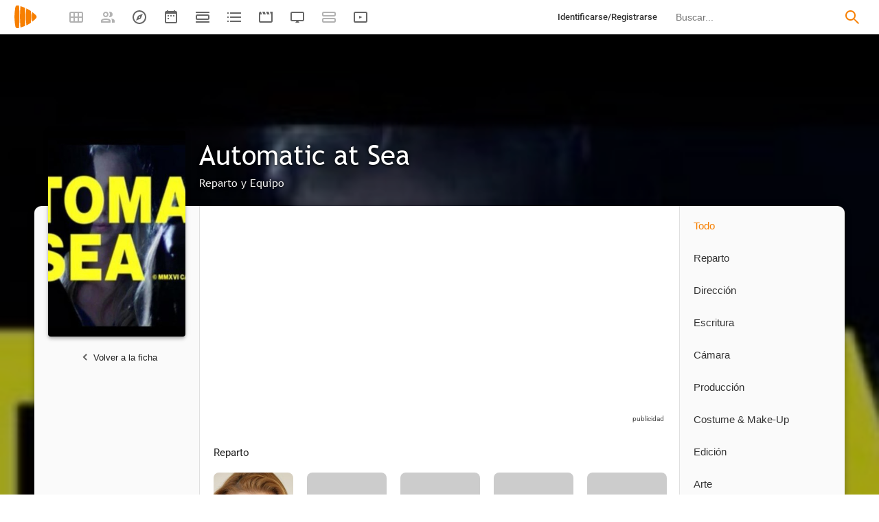

--- FILE ---
content_type: text/html; charset=UTF-8
request_url: https://playmax.mx/automatic-at-sea-f206448/credits
body_size: 11750
content:
<!DOCTYPE html PUBLIC "-//W3C//DTD XHTML 1.0 Strict//EN" "http://www.w3.org/TR/xhtml1/DTD/xhtml1-strict.dtd">
<html xmlns:og="http://ogp.me/ns#" xmlns="http://www.w3.org/1999/xhtml" dir="ltr" lang="es" xml:lang="es" xmlns:expr="http://www.google.com/2005/gml/expr">
<head>
<meta http-equiv="content-type" content="text/html; charset=UTF-8" />
<title>Reparto y Equipo de Automatic at Sea (2016) - PlayMax</title>
<meta name="apple-mobile-web-app-title" content="PlayMax">
<meta name="application-name" content="PlayMax">
<meta name="apple-itunes-app" content="app-id=1450105440">
<link rel="manifest" href="/manifest.json">
<link rel="alternate" hreflang="es" href="https://playmax.mx/automatic-at-sea-f206448/credits" />

<link rel="canonical" href="https://playmax.mx/automatic-at-sea-f206448/credits" />
<meta property="og:url" content="https://playmax.mx/automatic-at-sea-f206448/credits">

	<link rel="apple-touch-icon-precomposed" sizes="57x57" href="https://playmax.xyz/images/favicon/apple-touch-icon-57x57.png" />
	<link rel="apple-touch-icon-precomposed" sizes="114x114" href="https://playmax.xyz/images/favicon/apple-touch-icon-114x114.png" />
	<link rel="apple-touch-icon-precomposed" sizes="72x72" href="https://playmax.xyz/images/favicon/apple-touch-icon-72x72.png" />
	<link rel="apple-touch-icon-precomposed" sizes="144x144" href="https://playmax.xyz/images/favicon/apple-touch-icon-144x144.png" />
	<link rel="apple-touch-icon-precomposed" sizes="60x60" href="https://playmax.xyz/images/favicon/apple-touch-icon-60x60.png" />
	<link rel="apple-touch-icon-precomposed" sizes="120x120" href="https://playmax.xyz/images/favicon/apple-touch-icon-120x120.png" />
	<link rel="apple-touch-icon-precomposed" sizes="76x76" href="https://playmax.xyz/images/favicon/apple-touch-icon-76x76.png" />
	<link rel="apple-touch-icon-precomposed" sizes="152x152" href="https://playmax.xyz/images/favicon/apple-touch-icon-152x152.png" />
	<link rel="icon" type="image/png" href="https://playmax.xyz/images/favicon/favicon-196x196.png" sizes="196x196" />
	<link rel="icon" type="image/png" href="https://playmax.xyz/images/favicon/favicon-96x96.png" sizes="96x96" />
	<link rel="icon" type="image/png" href="https://playmax.xyz/images/favicon/favicon-32x32.png" sizes="32x32" />
	<link rel="icon" type="image/png" href="https://playmax.xyz/images/favicon/favicon-16x16.png" sizes="16x16" />
	<link rel="icon" type="image/png" href="https://playmax.xyz/images/favicon/favicon-128.png" sizes="128x128" />
	<meta name="application-name" content="&nbsp;"/>
	<meta name="msapplication-TileColor" content="#FFFFFF" />
	<meta name="msapplication-TileImage" content="https://playmax.xyz/images/favicon/mstile-144x144.png" />
	<meta name="msapplication-square70x70logo" content="https://playmax.xyz/images/favicon/mstile-70x70.png" />
	<meta name="msapplication-square150x150logo" content="https://playmax.xyz/images/favicon/mstile-150x150.png" />
	<meta name="msapplication-wide310x150logo" content="https://playmax.xyz/images/favicon/mstile-310x150.png" />
	<meta name="msapplication-square310x310logo" content="https://playmax.xyz/images/favicon/mstile-310x310.png" />


<meta http-equiv="content-style-type" content="text/css" />
<meta http-equiv="content-language" content="es" />
<meta http-equiv="imagetoolbar" content="no" />


<meta name="description" content="Reparto y Equipo de Automatic at Sea (2016) incluyendo actores, actrices, directores, escritores, sonido, etc.">
<meta property="og:description" content="Reparto y Equipo de Automatic at Sea (2016) incluyendo actores, actrices, directores, escritores, sonido, etc.">
<meta name="twitter:description" content="Reparto y Equipo de Automatic at Sea (2016) incluyendo actores, actrices, directores, escritores, sonido, etc.">

<link rel="image_src" href="https://playmax.xyz/img/c/400/413/1674381061/206448.jpg"/>
<meta property="og:image" content="https://playmax.xyz/img/c/400/413/1674381061/206448.jpg" />
<meta property="image" content="https://playmax.xyz/img/c/400/413/1674381061/206448.jpg" />
<meta name="twitter:image" content="https://playmax.xyz/img/c/400/413/1674381061/206448.jpg">
<meta name="twitter:card" content="summary_large_image">


<link rel="alternate" href="android-app://mx.playmax.app/https/playmax.mx/.*-f.*" />
<link rel="alternate" href="android-app://mx.playmax.app/https/playmax.mx/user.*" />
<link rel="alternate" href="android-app://mx.playmax.app/https/playmax.mx/.*-l.*" />
<link rel="alternate" href="android-app://mx.playmax.app/https/playmax.mx/.*-s.*" />
<link rel="alternate" href="android-app://mx.playmax.app/https/playmax.mx/comment*" />
<link rel="alternate" href="android-app://mx.playmax.app/https/playmax.mx/user/*/stats" />
<link rel="alternate" href="android-app://mx.playmax.app/https/playmax.mx/user/*/stats/*" />

<meta property="og:site_name" content="PlayMax">
<meta property="og:title" content="Reparto y Equipo de Automatic at Sea (2016) - PlayMax">
<meta name="title" content="Reparto y Equipo de Automatic at Sea (2016) - PlayMax">
<meta name="twitter:title" content="Reparto y Equipo de Automatic at Sea (2016)">
<meta name="twitter:site" content="@PlayMaxApp">


<meta name="viewport" id="viewport" content="width=device-width, maximum-scale=5" content_d="width=320, initial-scale=1, maximum-scale=5, minimum-scale=0"/>


<!--
	Style name:			PM design
	Original author:	PlayMax ( https://playmax.mx/ )
	Modified by:		PlayMax ( https://playmax.mx/ )
-->

<meta name='impact-site-verification' value='-1141150462'>
<meta name='impact-site-verification' value='-653971701'>
<script type="application/ld+json">
{
	"@context": "http://schema.org",
	"@type": "WebSite",
	"url": "https://playmax.mx/",
	"name": "PlayMax",
	"potentialAction":
	{
		"@type": "SearchAction",
		"target": "https://playmax.mx/buscar.php?buscar={search_term_string}&mode=fichas",
 		"query-input": "required name=search_term_string"
	}
}
</script>

<script id="valuesearch">0</script>
<script id="activearrow">0</script>
<meta name="pm_user_data" id="pm_user_data" content="{&quot;user_id&quot;:1,&quot;username&quot;:&quot;Anonymous&quot;,&quot;user_avatar&quot;:&quot;https:\/\/playmax.xyz\/avatar\/1_2098723692.jpg&quot;}">
<script type="text/javascript">

var dc_amp = '';
var dc_ic = '';
var user_logged = false;
var user_id_conect = parseInt('1');
var user_offset = parseInt('3600');
var rd_active = true;
var rd_more_info = false;
var rd_more_size = 0;
var current_domain = 'playmax.mx';
var cdn_url = 'https://playmax.xyz';
var pm_url = 'https://playmax.mx';
var footer_height = 81;

function request_login(message)
{
	message = message || 'Tienes que estar identificado para poder utilizar esta función';
	message_error(message);
}
</script>

<script type="text/javascript" src="https://playmax.xyz/gzip/script/playmax.js?a=479" fetchpriority="high"></script>
<!-- TCF stub -->
<script type="text/javascript">
!function(){"use strict";var t,e,o=(t=function(t){function e(t){return(e="function"==typeof Symbol&&"symbol"==typeof Symbol.iterator?function(t){return typeof t}:function(t){return t&&"function"==typeof Symbol&&t.constructor===Symbol&&t!==Symbol.prototype?"symbol":typeof t})(t)}t.exports=function(){for(var t,o,n=[],r=window,a=r;a;){try{if(a.frames.__tcfapiLocator){t=a;break}}catch(t){}if(a===r.top)break;a=a.parent}t||(function t(){var e=r.document,o=!!r.frames.__tcfapiLocator;if(!o)if(e.body){var n=e.createElement("iframe");n.style.cssText="display:none",n.name="__tcfapiLocator",e.body.appendChild(n)}else setTimeout(t,5);return!o}(),r.__tcfapi=function(){for(var t=arguments.length,e=new Array(t),r=0;r<t;r++)e[r]=arguments[r];if(!e.length)return n;"setGdprApplies"===e[0]?e.length>3&&2===parseInt(e[1],10)&&"boolean"==typeof e[3]&&(o=e[3],"function"==typeof e[2]&&e[2]("set",!0)):"ping"===e[0]?"function"==typeof e[2]&&e[2]({gdprApplies:o,cmpLoaded:!1,cmpStatus:"stub"}):n.push(e)},r.addEventListener("message",(function(t){var o="string"==typeof t.data,n={};if(o)try{n=JSON.parse(t.data)}catch(t){}else n=t.data;var r="object"===e(n)&&null!==n?n.__tcfapiCall:null;r&&window.__tcfapi(r.command,r.version,(function(e,n){var a={__tcfapiReturn:{returnValue:e,success:n,callId:r.callId}};t&&t.source&&t.source.postMessage&&t.source.postMessage(o?JSON.stringify(a):a,"*")}),r.parameter)}),!1))}},t(e={exports:{}}),e.exports);o()}();
</script>
<!-- Default Consent Mode config -->
<script>
    //<![CDATA[
    window.dataLayer = window.dataLayer || [];
    function gtag(){dataLayer.push(arguments);}
    gtag('consent', 'default', {
        'ad_storage': 'denied',
        'analytics_storage': 'denied',
        'functionality_storage': 'denied',
        'personalization_storage': 'denied',
        'security_storage': 'denied',
        'ad_user_data': 'denied',
        'ad_personalization': 'denied',
        'wait_for_update': 1500
    });
    gtag('set', 'ads_data_redaction', true);
    gtag('set', 'url_passthrough', true);
    (function(){
        const s={adStorage:{storageName:"ad_storage",serialNumber:0},analyticsStorage:{storageName:"analytics_storage",serialNumber:1},functionalityStorage:{storageName:"functionality_storage",serialNumber:2},personalizationStorage:{storageName:"personalization_storage",serialNumber:3},securityStorage:{storageName:"security_storage",serialNumber:4},adUserData:{storageName:"ad_user_data",serialNumber:5},adPersonalization:{storageName:"ad_personalization",serialNumber:6}};let c=localStorage.getItem("__lxG__consent__v2");if(c){c=JSON.parse(c);if(c&&c.cls_val)c=c.cls_val;if(c)c=c.split("|");if(c&&c.length&&typeof c[14]!==undefined){c=c[14].split("").map(e=>e-0);if(c.length){let t={};Object.values(s).sort((e,t)=>e.serialNumber-t.serialNumber).forEach(e=>{t[e.storageName]=c[e.serialNumber]?"granted":"denied"});gtag("consent","update",t)}}}
        if(Math.random() < 0.05) {if (window.dataLayer && (window.dataLayer.some(e => e[0] === 'js' && e[1] instanceof Date) || window.dataLayer.some(e => e['event'] === 'gtm.js' && e['gtm.start'] == true ))) {document.head.appendChild(document.createElement('img')).src = "//clickiocdn.com/utr/gtag/?sid=230384";}}
    })();
    //]]>
</script>

	<!--<script type="text/javascript">playmax.loadScriptOnLoad('https://pagead2.googlesyndication.com/pagead/js/adsbygoogle.js?client=ca-pub-9797654625010771', {async: true, crossOrigin: 'anonymous'})</script>-->
	<script async type="text/javascript" src="https://pagead2.googlesyndication.com/pagead/js/adsbygoogle.js?client=ca-pub-9797654625010771" crossorigin="anonymous"></script>
	

<link rel="stylesheet" type="text/css" media="screen, projection" href="https://playmax.xyz/style.css?a=555" crossorigin/>


<link rel="stylesheet" type="text/css" media="screen, projection" href="https://playmax.xyz/gzip/css/playmax.css?a=199" crossorigin>


<!--<link href="https://fonts.googleapis.com/css?family=Roboto:100,100i,300,300i,400,400i,500,500i,700,700i,900,900i&amp;subset=cyrillic,cyrillic-ext,greek,greek-ext,latin-ext,vietnamese" rel="stylesheet">-->
<style type="text/css">@font-face {font-family:Roboto;font-style:normal;font-weight:400;src:url(/cf-fonts/s/roboto/5.0.11/greek-ext/400/normal.woff2);unicode-range:U+1F00-1FFF;font-display:swap;}@font-face {font-family:Roboto;font-style:normal;font-weight:400;src:url(/cf-fonts/s/roboto/5.0.11/latin/400/normal.woff2);unicode-range:U+0000-00FF,U+0131,U+0152-0153,U+02BB-02BC,U+02C6,U+02DA,U+02DC,U+0304,U+0308,U+0329,U+2000-206F,U+2074,U+20AC,U+2122,U+2191,U+2193,U+2212,U+2215,U+FEFF,U+FFFD;font-display:swap;}@font-face {font-family:Roboto;font-style:normal;font-weight:400;src:url(/cf-fonts/s/roboto/5.0.11/cyrillic/400/normal.woff2);unicode-range:U+0301,U+0400-045F,U+0490-0491,U+04B0-04B1,U+2116;font-display:swap;}@font-face {font-family:Roboto;font-style:normal;font-weight:400;src:url(/cf-fonts/s/roboto/5.0.11/latin-ext/400/normal.woff2);unicode-range:U+0100-02AF,U+0304,U+0308,U+0329,U+1E00-1E9F,U+1EF2-1EFF,U+2020,U+20A0-20AB,U+20AD-20CF,U+2113,U+2C60-2C7F,U+A720-A7FF;font-display:swap;}@font-face {font-family:Roboto;font-style:normal;font-weight:400;src:url(/cf-fonts/s/roboto/5.0.11/vietnamese/400/normal.woff2);unicode-range:U+0102-0103,U+0110-0111,U+0128-0129,U+0168-0169,U+01A0-01A1,U+01AF-01B0,U+0300-0301,U+0303-0304,U+0308-0309,U+0323,U+0329,U+1EA0-1EF9,U+20AB;font-display:swap;}@font-face {font-family:Roboto;font-style:normal;font-weight:400;src:url(/cf-fonts/s/roboto/5.0.11/cyrillic-ext/400/normal.woff2);unicode-range:U+0460-052F,U+1C80-1C88,U+20B4,U+2DE0-2DFF,U+A640-A69F,U+FE2E-FE2F;font-display:swap;}@font-face {font-family:Roboto;font-style:normal;font-weight:400;src:url(/cf-fonts/s/roboto/5.0.11/greek/400/normal.woff2);unicode-range:U+0370-03FF;font-display:swap;}@font-face {font-family:Roboto;font-style:italic;font-weight:400;src:url(/cf-fonts/s/roboto/5.0.11/cyrillic/400/italic.woff2);unicode-range:U+0301,U+0400-045F,U+0490-0491,U+04B0-04B1,U+2116;font-display:swap;}@font-face {font-family:Roboto;font-style:italic;font-weight:400;src:url(/cf-fonts/s/roboto/5.0.11/cyrillic-ext/400/italic.woff2);unicode-range:U+0460-052F,U+1C80-1C88,U+20B4,U+2DE0-2DFF,U+A640-A69F,U+FE2E-FE2F;font-display:swap;}@font-face {font-family:Roboto;font-style:italic;font-weight:400;src:url(/cf-fonts/s/roboto/5.0.11/latin/400/italic.woff2);unicode-range:U+0000-00FF,U+0131,U+0152-0153,U+02BB-02BC,U+02C6,U+02DA,U+02DC,U+0304,U+0308,U+0329,U+2000-206F,U+2074,U+20AC,U+2122,U+2191,U+2193,U+2212,U+2215,U+FEFF,U+FFFD;font-display:swap;}@font-face {font-family:Roboto;font-style:italic;font-weight:400;src:url(/cf-fonts/s/roboto/5.0.11/latin-ext/400/italic.woff2);unicode-range:U+0100-02AF,U+0304,U+0308,U+0329,U+1E00-1E9F,U+1EF2-1EFF,U+2020,U+20A0-20AB,U+20AD-20CF,U+2113,U+2C60-2C7F,U+A720-A7FF;font-display:swap;}@font-face {font-family:Roboto;font-style:italic;font-weight:400;src:url(/cf-fonts/s/roboto/5.0.11/vietnamese/400/italic.woff2);unicode-range:U+0102-0103,U+0110-0111,U+0128-0129,U+0168-0169,U+01A0-01A1,U+01AF-01B0,U+0300-0301,U+0303-0304,U+0308-0309,U+0323,U+0329,U+1EA0-1EF9,U+20AB;font-display:swap;}@font-face {font-family:Roboto;font-style:italic;font-weight:400;src:url(/cf-fonts/s/roboto/5.0.11/greek-ext/400/italic.woff2);unicode-range:U+1F00-1FFF;font-display:swap;}@font-face {font-family:Roboto;font-style:italic;font-weight:400;src:url(/cf-fonts/s/roboto/5.0.11/greek/400/italic.woff2);unicode-range:U+0370-03FF;font-display:swap;}@font-face {font-family:Roboto;font-style:normal;font-weight:500;src:url(/cf-fonts/s/roboto/5.0.11/latin/500/normal.woff2);unicode-range:U+0000-00FF,U+0131,U+0152-0153,U+02BB-02BC,U+02C6,U+02DA,U+02DC,U+0304,U+0308,U+0329,U+2000-206F,U+2074,U+20AC,U+2122,U+2191,U+2193,U+2212,U+2215,U+FEFF,U+FFFD;font-display:swap;}@font-face {font-family:Roboto;font-style:normal;font-weight:500;src:url(/cf-fonts/s/roboto/5.0.11/greek-ext/500/normal.woff2);unicode-range:U+1F00-1FFF;font-display:swap;}@font-face {font-family:Roboto;font-style:normal;font-weight:500;src:url(/cf-fonts/s/roboto/5.0.11/latin-ext/500/normal.woff2);unicode-range:U+0100-02AF,U+0304,U+0308,U+0329,U+1E00-1E9F,U+1EF2-1EFF,U+2020,U+20A0-20AB,U+20AD-20CF,U+2113,U+2C60-2C7F,U+A720-A7FF;font-display:swap;}@font-face {font-family:Roboto;font-style:normal;font-weight:500;src:url(/cf-fonts/s/roboto/5.0.11/vietnamese/500/normal.woff2);unicode-range:U+0102-0103,U+0110-0111,U+0128-0129,U+0168-0169,U+01A0-01A1,U+01AF-01B0,U+0300-0301,U+0303-0304,U+0308-0309,U+0323,U+0329,U+1EA0-1EF9,U+20AB;font-display:swap;}@font-face {font-family:Roboto;font-style:normal;font-weight:500;src:url(/cf-fonts/s/roboto/5.0.11/greek/500/normal.woff2);unicode-range:U+0370-03FF;font-display:swap;}@font-face {font-family:Roboto;font-style:normal;font-weight:500;src:url(/cf-fonts/s/roboto/5.0.11/cyrillic/500/normal.woff2);unicode-range:U+0301,U+0400-045F,U+0490-0491,U+04B0-04B1,U+2116;font-display:swap;}@font-face {font-family:Roboto;font-style:normal;font-weight:500;src:url(/cf-fonts/s/roboto/5.0.11/cyrillic-ext/500/normal.woff2);unicode-range:U+0460-052F,U+1C80-1C88,U+20B4,U+2DE0-2DFF,U+A640-A69F,U+FE2E-FE2F;font-display:swap;}@font-face {font-family:Roboto;font-style:italic;font-weight:500;src:url(/cf-fonts/s/roboto/5.0.11/latin-ext/500/italic.woff2);unicode-range:U+0100-02AF,U+0304,U+0308,U+0329,U+1E00-1E9F,U+1EF2-1EFF,U+2020,U+20A0-20AB,U+20AD-20CF,U+2113,U+2C60-2C7F,U+A720-A7FF;font-display:swap;}@font-face {font-family:Roboto;font-style:italic;font-weight:500;src:url(/cf-fonts/s/roboto/5.0.11/latin/500/italic.woff2);unicode-range:U+0000-00FF,U+0131,U+0152-0153,U+02BB-02BC,U+02C6,U+02DA,U+02DC,U+0304,U+0308,U+0329,U+2000-206F,U+2074,U+20AC,U+2122,U+2191,U+2193,U+2212,U+2215,U+FEFF,U+FFFD;font-display:swap;}@font-face {font-family:Roboto;font-style:italic;font-weight:500;src:url(/cf-fonts/s/roboto/5.0.11/greek/500/italic.woff2);unicode-range:U+0370-03FF;font-display:swap;}@font-face {font-family:Roboto;font-style:italic;font-weight:500;src:url(/cf-fonts/s/roboto/5.0.11/cyrillic-ext/500/italic.woff2);unicode-range:U+0460-052F,U+1C80-1C88,U+20B4,U+2DE0-2DFF,U+A640-A69F,U+FE2E-FE2F;font-display:swap;}@font-face {font-family:Roboto;font-style:italic;font-weight:500;src:url(/cf-fonts/s/roboto/5.0.11/cyrillic/500/italic.woff2);unicode-range:U+0301,U+0400-045F,U+0490-0491,U+04B0-04B1,U+2116;font-display:swap;}@font-face {font-family:Roboto;font-style:italic;font-weight:500;src:url(/cf-fonts/s/roboto/5.0.11/greek-ext/500/italic.woff2);unicode-range:U+1F00-1FFF;font-display:swap;}@font-face {font-family:Roboto;font-style:italic;font-weight:500;src:url(/cf-fonts/s/roboto/5.0.11/vietnamese/500/italic.woff2);unicode-range:U+0102-0103,U+0110-0111,U+0128-0129,U+0168-0169,U+01A0-01A1,U+01AF-01B0,U+0300-0301,U+0303-0304,U+0308-0309,U+0323,U+0329,U+1EA0-1EF9,U+20AB;font-display:swap;}@font-face {font-family:Roboto;font-style:normal;font-weight:700;src:url(/cf-fonts/s/roboto/5.0.11/latin-ext/700/normal.woff2);unicode-range:U+0100-02AF,U+0304,U+0308,U+0329,U+1E00-1E9F,U+1EF2-1EFF,U+2020,U+20A0-20AB,U+20AD-20CF,U+2113,U+2C60-2C7F,U+A720-A7FF;font-display:swap;}@font-face {font-family:Roboto;font-style:normal;font-weight:700;src:url(/cf-fonts/s/roboto/5.0.11/cyrillic-ext/700/normal.woff2);unicode-range:U+0460-052F,U+1C80-1C88,U+20B4,U+2DE0-2DFF,U+A640-A69F,U+FE2E-FE2F;font-display:swap;}@font-face {font-family:Roboto;font-style:normal;font-weight:700;src:url(/cf-fonts/s/roboto/5.0.11/vietnamese/700/normal.woff2);unicode-range:U+0102-0103,U+0110-0111,U+0128-0129,U+0168-0169,U+01A0-01A1,U+01AF-01B0,U+0300-0301,U+0303-0304,U+0308-0309,U+0323,U+0329,U+1EA0-1EF9,U+20AB;font-display:swap;}@font-face {font-family:Roboto;font-style:normal;font-weight:700;src:url(/cf-fonts/s/roboto/5.0.11/cyrillic/700/normal.woff2);unicode-range:U+0301,U+0400-045F,U+0490-0491,U+04B0-04B1,U+2116;font-display:swap;}@font-face {font-family:Roboto;font-style:normal;font-weight:700;src:url(/cf-fonts/s/roboto/5.0.11/greek/700/normal.woff2);unicode-range:U+0370-03FF;font-display:swap;}@font-face {font-family:Roboto;font-style:normal;font-weight:700;src:url(/cf-fonts/s/roboto/5.0.11/greek-ext/700/normal.woff2);unicode-range:U+1F00-1FFF;font-display:swap;}@font-face {font-family:Roboto;font-style:normal;font-weight:700;src:url(/cf-fonts/s/roboto/5.0.11/latin/700/normal.woff2);unicode-range:U+0000-00FF,U+0131,U+0152-0153,U+02BB-02BC,U+02C6,U+02DA,U+02DC,U+0304,U+0308,U+0329,U+2000-206F,U+2074,U+20AC,U+2122,U+2191,U+2193,U+2212,U+2215,U+FEFF,U+FFFD;font-display:swap;}@font-face {font-family:Roboto;font-style:italic;font-weight:700;src:url(/cf-fonts/s/roboto/5.0.11/cyrillic/700/italic.woff2);unicode-range:U+0301,U+0400-045F,U+0490-0491,U+04B0-04B1,U+2116;font-display:swap;}@font-face {font-family:Roboto;font-style:italic;font-weight:700;src:url(/cf-fonts/s/roboto/5.0.11/greek/700/italic.woff2);unicode-range:U+0370-03FF;font-display:swap;}@font-face {font-family:Roboto;font-style:italic;font-weight:700;src:url(/cf-fonts/s/roboto/5.0.11/greek-ext/700/italic.woff2);unicode-range:U+1F00-1FFF;font-display:swap;}@font-face {font-family:Roboto;font-style:italic;font-weight:700;src:url(/cf-fonts/s/roboto/5.0.11/latin/700/italic.woff2);unicode-range:U+0000-00FF,U+0131,U+0152-0153,U+02BB-02BC,U+02C6,U+02DA,U+02DC,U+0304,U+0308,U+0329,U+2000-206F,U+2074,U+20AC,U+2122,U+2191,U+2193,U+2212,U+2215,U+FEFF,U+FFFD;font-display:swap;}@font-face {font-family:Roboto;font-style:italic;font-weight:700;src:url(/cf-fonts/s/roboto/5.0.11/latin-ext/700/italic.woff2);unicode-range:U+0100-02AF,U+0304,U+0308,U+0329,U+1E00-1E9F,U+1EF2-1EFF,U+2020,U+20A0-20AB,U+20AD-20CF,U+2113,U+2C60-2C7F,U+A720-A7FF;font-display:swap;}@font-face {font-family:Roboto;font-style:italic;font-weight:700;src:url(/cf-fonts/s/roboto/5.0.11/cyrillic-ext/700/italic.woff2);unicode-range:U+0460-052F,U+1C80-1C88,U+20B4,U+2DE0-2DFF,U+A640-A69F,U+FE2E-FE2F;font-display:swap;}@font-face {font-family:Roboto;font-style:italic;font-weight:700;src:url(/cf-fonts/s/roboto/5.0.11/vietnamese/700/italic.woff2);unicode-range:U+0102-0103,U+0110-0111,U+0128-0129,U+0168-0169,U+01A0-01A1,U+01AF-01B0,U+0300-0301,U+0303-0304,U+0308-0309,U+0323,U+0329,U+1EA0-1EF9,U+20AB;font-display:swap;}</style>
<link href="https://playmax.xyz/gzip/css/fonts.css?a=10" rel="stylesheet" type="text/css" crossorigin>



	<script type="text/javascript">

		playmax.withoutAccount = !user_logged;

	</script>

</head>

<body id="phpbb" style="min-width: 320px;/*min-width: 620px;*/" class="section-ficha_crew ltr">
<div style="width: 11px; height: 0px;" id="cseneccc2"><div id="cseneccc" style="width: calc(100% - 10px);"></div></div>

<div id="fb-root"></div>


<div class="popup_m" id="popup_m" style="display: none;">
	<o class="popupdos" style="z-index: -1; background: rgba(0, 0, 0, 0.8);" onclick="mostrar_ocultar('popup_m', '2');"></o>
	<div class="popuptres">


		<div id="popup_m_t"></div>

		<o class="cerrar" title="Cerrar" onclick="mostrar_ocultar('popup_m', '2');" style="position: initial;"></o>
	</div>
	<div id="popup_m_c">
		<div style="margin-top: 150px;" class="s_load1 load26"></div>
	</div>

</div>
<div id="popup_m_n_mo" class="popup_m_n_main popup_m_n_mo">
	<span class="popup_m_n_cf"></span>
	<div class="popup_m_n_immersive">
		<o class="popup_m_n_cl" onclick="popup_m_n('ocultar');"></o>

		<div class="popup_m_n" id="popup_m_n">

			<div class="popup_m_n_h">

				<div id="popup_m_n_t" class="popup_m_n_t"></div>

				<o class="cerrar" title="Cerrar" onclick="popup_m_n('ocultar');" style="position: initial;"></o>

			</div>
			<div id="popup_m_n_c" class="popup_m_n_c">
				<div style="position: absolute; top: 50%; margin-top: -16px; left: 50%; margin-left: -16px;" class="s_load1 load26"></div>
			</div>

		</div>
	</div>
</div>

<div style="visibility: hidden; position: fixed; top: -1000px;"><div id="popup_m_cc_csdl" style="width: 310px;"></div></div>
<div id="popup_m_cc_mo" class="popup_m_n_mo">
	<o class="popup_m_n_cl" onclick="popup_m_c('ocultar');"></o>
	<div class="popup_m_n" id="popup_m_cc">

		<div class="popup_m_n_h">

			<div id="popup_m_cc_t" class="popup_m_n_t">Confirmar</div>

			<o class="cerrar" title="Cerrar" onclick="popup_m_c('ocultar');" style="position: initial;"></o>

		</div>
		<div id="popup_m_cc_c" style="overflow: hidden;" class="popup_m_n_c">
			<div class="popup_m_cc_text" style="line-height: 60px;"></div>
			<div style="margin: 0 10px;">
				<div onclick="popup_m_c('ocultar');" id="popup_m_cc_bc" style="cursor: pointer; display: inline-block; width: 121px; text-align: center; margin: 0 10px;" class="button9">Cancelar</div>
				<div onclick="popup_m_c('ocultar');" id="popup_m_cc_b" style="cursor: pointer; display: inline-block; width: 121px; text-align: center; margin: 0 10px;" class="button9">Aceptar</div>
			</div>
		</div>

	</div>
</div>

<div class="popup_m_s" id="popup_m_s" style="display: none;">
	<o class="popupdos" style="z-index: -1; background: rgba(0, 0, 0, 0.8);" onclick="mostrar_ocultar('popup_m_s', '2');"></o>
	<div class="popup_m_s_c">
		<div class="popuptres d">


			<div id="popup_m_s_t"></div>

			<o class="cerrar_n" title="Cerrar" onclick="mostrar_ocultar('popup_m_s', '2');" style="position: initial;"></o>
		</div>
		<div id="popup_m_s_c">
			<div style="margin-top: 150px;" class="s_load1 load26"></div>
		</div>
	</div>
</div>

<div id="cargando_n_tel" style="display: none;"></div>
<div id="cargando_n" style="display: none;">
	<div>
		<div class="s_load1 load26"></div>
	</div>
</div>

<div id="messages">
</div>

<script type="text/javascript">

	

	enable_ficha_show_images();

	dark_theme_si = false;

	function dark_theme()
	{
		clearTimeout(dark_theme_si);

		if($('html').hasClass('dark_theme'))
		{
			$('html').removeClass('dark_theme').addClass('dark_theme_transition');
			$('.dark_theme_switch').removeClass('a');

			status = 0;
		}
		else
		{
			$('html').addClass('dark_theme dark_theme_transition');
			$('.dark_theme_switch').addClass('a');

			status = 1;
		}

		setCookie('dark_theme', status, false, '/', '.'+current_domain, null, (157680000 * 1000));

		dark_theme_si = setTimeout(function(){

			$('html').removeClass('dark_theme_transition');

		}, 300);
	}

</script>

<div class="bheader_n_bs" style="visibility: hidden;">
</div>

<div class="bheader_n" id="bheader" style="visibility: hidden; background-color: #fff;min-width: 320px;/*min-width: 620px;*/">
	<div style="display: none;" class="bmbs" onclick="mobs();">
		<img src="https://playmax.xyz/svg/666666/menu.svg" alt="Menu" style="width: 20px; height: 20px; padding: 15px 10px 15px 18px;">
	</div>
	<div style="float: left; margin-left: 20px; margin-right: 40px; margin-top: 7px;" class="logo"><a href="/" title="Pagina principal"><img src="https://playmax.xyz/svg/f77f00/pm.svg" height="35" alt="" title=""></a></div>
	<div class="bh_left" style="float: left;">
		<div class="show_secondary_header" onclick="secondary_header_visibility()"></div>

		<a alt="Tus fichas" aria-label="Tus fichas" class="" href="/tusfichas.php" menu='[{"name":"Series","url":"/tusfichas.php?tab=2"},{"name":"Películas","url":"/tusfichas.php?tab=3"},{"name":"Documentales","url":"/tusfichas.php?tab=4"}]' style="opacity: 0.5;">
			<div class="buttonheader_nn buttonHeader--my_fichas" button_key="my_fichas"></div>
		</a>
		<div class="buttonHeaderTitle buttonHeaderTitle--my_fichas"><div>Tus fichas</div></div>
		<a alt="Recomendaciones" aria-label="Recomendaciones" class="" href="/recomendaciones.php" menu='[{"name":"Amigos","url":"/recomendaciones.php"},{"name":"Personalizadas","url":"/recomendaciones.php?mode=personalizadas"}]' style="opacity: 0.5;">
			<div class="buttonheader_nn buttonHeader--recommendations" button_key="recommendations"></div>
		</a>
		<div class="buttonHeaderTitle buttonHeaderTitle--recommendations"><div>Recomendaciones</div></div>
		<a alt="Explorar" aria-label="Explorar" class="" href="/explorar.php" menu='[{"name":"Más populares","url":"/explorar.php"},{"name":"Mejor valoradas","url":"/explorar.php?order=6"},{"separator":1},{"name":"Series","url":"/explorar.php?tipo%5B%5D=1"},{"name":"Películas","url":"/explorar.php?tipo%5B%5D=2"},{"name":"Documentales","url":"/explorar.php?tipo%5B%5D=3"}]'>
			<div class="buttonheader_nn buttonHeader--explore" button_key="explore"></div>
		</a>
		<div class="buttonHeaderTitle buttonHeaderTitle--explore"><div>Explorar</div></div>
		<a alt="Calendario" aria-label="Calendario" class="" href="/calendario.php" menu='[{"name":"Todo","url":"/calendario.php?mode=todo"},{"name":"Solo lo mío","url":"/calendario.php?mode=slm"}]'>
			<div class="buttonheader_nn buttonHeader--calendar" button_key="calendar"></div>
		</a>
		<div class="buttonHeaderTitle buttonHeaderTitle--calendar"><div>Calendario</div></div>
		<a alt="Próximos estrenos" aria-label="Próximos estrenos" class="" href="/proximos_estrenos.php" menu='[{"name":"Todo","url":"/proximos_estrenos.php?only_mine=0"},{"name":"Solo lo mío","url":"/proximos_estrenos.php?only_mine=1"}]'>
			<div class="buttonheader_nn buttonHeader--comingSoon" button_key="comingSoon"><div class="c_new_text" title="Nuevo" style="display: none;">N</div></div>
		</a>
		<div class="buttonHeaderTitle buttonHeaderTitle--comingSoon"><div>Próximos estrenos</div></div>
		<a alt="Listas" aria-label="Listas" class="" href="/listas.php" menu='[{"name":"Más seguidas","url":"/listas.php?orden=1"},{"name":"Con más fichas","url":"/listas.php?orden=2"},{"name":"Mejor valoradas","url":"/listas.php?orden=5"},{"name":"Nuevas","url":"/listas.php?orden=4"},{"name":"Aleatorias","url":"/listas.php?orden=3"}]'>
			<div class="buttonheader_nn buttonHeader--lists" button_key="lists"></div>
		<div class="buttonHeaderTitle buttonHeaderTitle--lists"><div>Listas</div></div>
		
		<a alt="Trailers" aria-label="Trailers" class="" href="/trailers.php" menu='[{"name":"Últimos trailers","url":"/trailers.php"},{"name":"Fichas más nuevas","url":"/trailers.php?ordenar=year"}]'>
			<div class="buttonheader_nn buttonHeader--trailers" button_key="trailers"></div>
		</a>
		<div class="buttonHeaderTitle buttonHeaderTitle--trailers"><div>Trailers</div></div>
		<a alt="Programación TV" aria-label="Programación TV" class="" href="/programacion_tv.php" menu='[{"name":"Todo","url":"/programacion_tv.php?only_mine=0"},{"name":"Solo lo mío","url":"/programacion_tv.php?only_mine=1"},{"separator":1},{"name":"Todos los canales","url":"/programacion_tv.php?channels%5B%5D=all"},{"name":"Solo mis canales","url":"/programacion_tv.php?channels%5B%5D=mine"}]'>
			<div class="buttonheader_nn buttonHeader--tv_broadcasts" button_key="tv_broadcasts"></div>
		</a>
		<div class="buttonHeaderTitle buttonHeaderTitle--tv_broadcasts"><div>Programación TV</div></div>


		<a alt="Actividad" aria-label="Actividad" class="" href="/actividad.php" style="opacity: 0.5;">
			<div class="buttonheader_nn buttonHeader--activity" button_key="activity"></div>
		</a>
		<div class="buttonHeaderTitle buttonHeaderTitle--activity"><div>Actividad</div></div>


		<a alt="Novedades Netflix, HBO Max, Filmin..." aria-label="Novedades Netflix, HBO Max, Filmin..." class="" href="/vod.php" menu='[{"name":"Netflix","url":"/netflix-s12"},{"name":"Amazon Prime Video","url":"/amazon-prime-video-s163"},{"name":"Disney+","url":"/disney-s181"},{"name":"HBO Max","url":"/hbomax-s256"},{"name":"Movistar+","url":"/movistar-s160"},{"name":"Filmin","url":"/filmin-s8"},{"name":"Rakuten TV","url":"/rakuten-tv-s27"},{"name":"Mas...","url":"/vod.php"}]'>
			<div class="buttonheader_nn buttonHeader--vod" button_key="vod"><div class="c_new_text" title="Nuevo" style="display: none;">NEW</div></div>
		</a>
		<div class="buttonHeaderTitle buttonHeaderTitle--vod"><div>Novedades Netflix, HBO Max, Filmin...</div></div>

		<script type="text/javascript">
			
			$('.bh_left > a > .buttonheader_nn').on('mouseenter touchstart', function(e){

				if($(this).attr('button_key'))
				{
					$('.buttonHeaderTitle--'+$(this).attr('button_key')).addClass('show');
				}

			});

			$('.bh_left > a > .buttonheader_nn').on('mouseleave touchend', function(e){

				if($(this).attr('button_key'))
				{
					$('.buttonHeaderTitle--'+$(this).attr('button_key')).removeClass('show');
				}

			});

		</script>
	</div>
	<div class="bh_right" style="float: right;">
		
		<div class="search_form">
			<form action="/buscar.php" method="get" id="search">
				<input onfocus="search_visibility(2)" name="buscar" autocomplete="off" spellcheck="false" id="search_input" type="text" maxlength="128" title="Buscar peliculas, series y documentales." class="inputbox search" onkeyup="search_onkeyup(event, 0)" onpaste="setTimeout(function(event){search_onkeyup(event, 0)}, 100, {event: event})" placeholder="Buscar..." />
				<input type="hidden" id="search_mode" name="mode" value="fichas">
				<button class="bbp" title="Buscar"></button>
			</form>
			<style type="text/css" id="style_search"></style>
		</div>
		
			<a style="float: right;" title="Identificarse/Registrarse" class="cmm_rg" href="/ucp.php?mode=login">
				<div class="buttonheader_nn">Identificarse/Registrarse</div>
			</a>
		
	</div>
	
</div>

<script type="text/javascript">
	
	playmax.showYearStats();

</script>


</script>

<div class="hb_page_menu_content bh_menu_1">
	<a title="Test"  href="/settings.php">
		<div style="margin-top: 0px;">Test</div>
	</a>
</div>
<div class="hb_page_menu_content bh_menu_2">
	<a title="Test"  href="/settings.php">
		<div style="margin-top: 0px;">Test</div>
	</a>
</div>
<div class="hb_page_menu_ocult" onclick="bh_menu_hidden()"></div>
<script type="text/javascript">

	bh_menu_events();

</script>

<div class="search_content">
	<div class="search_obs"></div>
	<div class="search_result">
		<div style="padding: 11px 0px 19px 0px;font-size: 14px;width: 100%;text-align: center;">
			<div class="s_load1 load26"></div>
		</div>
	</div>
	<div class="fup">
		<div onclick="search_mode(1)" class="a search_mode_f">Fichas</div>
		<div onclick="search_mode(2)" class="search_mode_u">Usuarios</div>
		<div onclick="search_mode(3)" class="search_mode_p">Personas</div>
	</div>
</div>

<div class="search_ocult" onclick="search_visibility(0)"></div>



<div class="secondary_header" style="opacity: 0;"></div>
<div class="secondary_header_close" onclick="hidden_secondary_header();"></div>

<script type="text/javascript">

mp_active();
rd_ocult_search(true);
domQuery('.secondary_header').css({opacity: 1});



</script>
<div class="b_seg">
	<a title="Tus fichas" class="" href="/tusfichas.php">
		<div class="bb_seg">Tus fichas</div>
	</a>
	<div class="b_seg_show_more b_seg_show_more1" onclick="b_seg_menu_visibility(1)"></div>
	<cb></cb>
	<div class="b_seg_more b_seg_more1" menu='[{"name":"Series","url":"/tusfichas.php?tab=2"},{"name":"Películas","url":"/tusfichas.php?tab=3"},{"name":"Documentales","url":"/tusfichas.php?tab=4"}]'></div>
	<a title="Recomendaciones" class="" href="/recomendaciones.php">
		<div class="bb_seg">Recomendaciones</div>
	</a>
	<div class="b_seg_show_more b_seg_show_more2" onclick="b_seg_menu_visibility(2)"></div>
	<cb></cb>
	<div class="b_seg_more b_seg_more2" menu='[{"name":"Amigos","url":"/recomendaciones.php"},{"name":"Personalizadas","url":"/recomendaciones.php?mode=personalizadas"}]'></div>
	<a title="Explorar" class="" href="/explorar.php">
		<div class="bb_seg">Explorar</div>
	</a>
	<div class="b_seg_show_more b_seg_show_more3" onclick="b_seg_menu_visibility(3)"></div>
	<cb></cb>
	<div class="b_seg_more b_seg_more3" menu='[{"name":"Más populares","url":"/explorar.php"},{"name":"Mejor valoradas","url":"/explorar.php?order=6"},{"separator":1},{"name":"Series","url":"/explorar.php?tipo%5B%5D=1"},{"name":"Películas","url":"/explorar.php?tipo%5B%5D=2"},{"name":"Documentales","url":"/explorar.php?tipo%5B%5D=3"}]'></div>
	<a title="Calendario" class="" href="/calendario.php">
		<div class="bb_seg">Calendario</div>
	</a>
	<div class="b_seg_show_more b_seg_show_more4" onclick="b_seg_menu_visibility(4)"></div>
	<cb></cb>
	<div class="b_seg_more b_seg_more4" menu='[{"name":"Todo","url":"/calendario.php?mode=todo"},{"name":"Solo lo mío","url":"/calendario.php?mode=slm"}]'></div>
	<a title="Próximos estrenos" class="" href="/proximos_estrenos.php">
		<div class="bb_seg" style="position: relative;">Próximos estrenos<div class="c_new_text" title="Nuevo" style="right: 0px; top: 6px; display: none;">NEW</div></div>
	</a>
	<div class="b_seg_show_more b_seg_show_more10" onclick="b_seg_menu_visibility(10)"></div>
	<cb></cb>
	<div class="b_seg_more b_seg_more10" menu='[{"name":"Todo","url":"/proximos_estrenos.php?only_mine=0"},{"name":"Solo lo mío","url":"/proximos_estrenos.php?only_mine=1"}]'></div>
	<a title="Listas" class="" href="/listas.php">
		<div class="bb_seg">Listas</div>
	</a>
	<div class="b_seg_show_more b_seg_show_more5" onclick="b_seg_menu_visibility(5)"></div>
	<cb></cb>
	<div class="b_seg_more b_seg_more5" menu='[{"name":"Más seguidas","url":"/listas.php?orden=1"},{"name":"Con más fichas","url":"/listas.php?orden=2"},{"name":"Mejor valoradas","url":"/listas.php?orden=5"},{"name":"Nuevas","url":"/listas.php?orden=4"},{"name":"Aleatorias","url":"/listas.php?orden=3"}]'></div>
	
	<a title="Trailers" class="" href="/trailers.php">
		<div class="bb_seg">Trailers</div>
	</a>
	<div class="b_seg_show_more b_seg_show_more7" onclick="b_seg_menu_visibility(7)"></div>
	<cb></cb>
	<div class="b_seg_more b_seg_more7" menu='[{"name":"Últimos trailers","url":"/trailers.php"},{"name":"Fichas más nuevas","url":"/trailers.php?ordenar=year"}]'></div>
	<a title="Programación TV" class="" href="/programacion_tv.php">
		<div class="bb_seg" style="position: relative;">Programación TV</div>
	</a>
	<div class="b_seg_show_more b_seg_show_more8" onclick="b_seg_menu_visibility(8)"></div>
	<cb></cb>
	<div class="b_seg_more b_seg_more8" menu='[{"name":"Todo","url":"/programacion_tv.php?only_mine=0"},{"name":"Solo lo mío","url":"/programacion_tv.php?only_mine=1"},{"separator":1},{"name":"Todos los canales","url":"/programacion_tv.php?channels%5B%5D=all"},{"name":"Solo mis canales","url":"/programacion_tv.php?channels%5B%5D=mine"}]'></div>
	<a title="Novedades Netflix, HBO Max, Filmin..." class="" href="/vod.php">
		<div class="bb_seg" style="position: relative;">Novedades Netfli...<div class="c_new_text" title="Nuevo" style="right: 0px; top: 6px; display: none;">NEW</div></div>
	</a>
	<div class="b_seg_show_more b_seg_show_more9" onclick="b_seg_menu_visibility(9)"></div>
	<cb></cb>
	<div class="b_seg_more b_seg_more9" menu='[{"name":"Netflix","url":"/netflix-s12"},{"name":"Amazon Prime Video","url":"/amazon-prime-video-s163"},{"name":"Disney+","url":"/disney-s181"},{"name":"HBO Max","url":"/hbomax-s256"},{"name":"Movistar+","url":"/movistar-s160"},{"name":"Filmin","url":"/filmin-s8"},{"name":"Rakuten TV","url":"/rakuten-tv-s27"},{"name":"Mas...","url":"/vod.php"}]'></div>
</div>
<div class="b_seg_c" onclick="mobs();" style="display: none; opacity: 0;"></div>
<div class="b_more_c" onclick="" style="display: none; opacity: 0;"></div>
<div style="width: 100%; height: 68px;"></div>

<div id="wrap" style="min-width: 320px;/*min-width: 620px;*/ box-sizing: border-box;">

<script>
	function wrap_min_height()
	{
		//var wrap = document.querySelector('#wrap');
		//if(wrap) wrap.style.minHeight = (window.innerHeight - 131)+'px';
	}
	wrap_min_height();
</script>


<style type="text/css" id="c_fichas_style"></style>
<style type="text/css" id="c_fichas_cover_style"></style>
<div class="title_h_divs"></div>
<div id="page-body" class="NewS">
	<div id="load"></div><style type="text/css">


</style>

<style type="text/css">


</style>

<style type="text/css">
	
#page-footer
{
	margin-top: -4px !important;
	position: relative;
	z-index: 1;
}

.cardPage--title
{
	padding-left: 240px;
}

@media only screen and (max-width: 800px)
{
	.cardPage--title
	{
		padding-left: 140px;
	}
}

</style>

<div class="cardPage--cover cardPage--medium" style="display: block;">
	<div></div>
	<img srcset="https://playmax.xyz/img/c/400/413/1674381061/206448.jpg 700w, https://playmax.xyz/img/c/400/413/1674381061/206448.jpg 1920w" alt="Cubierta de Automatic at Sea" src="https://playmax.xyz/img/c/400/413/1674381061/206448.jpg" fetchpriority="high">
</div>

<div class="cardPage--body  cardPage--medium">
	<div>
		<div class="cardPage--header">
			<div class="cardPage--title cardPage--secondTitle">
				
				<div>Automatic at Sea</div>
				<span>Reparto y Equipo</span>
				
			</div>
		</div>
		<div class="cardPage--content">

<script type="text/javascript">const fichaCrew = playmax.page('ficha_crew');
</script>

<div class="cardPage--left">
	<div>
	<div class="cardPage--leftFicha">
	<a href="https://playmax.mx/automatic-at-sea-f206448"><div class="cardPage--leftFichaImage"><img src="https://playmax.xyz/img/c/400/413/1674381061/206448.jpg" alt="Caratula, cartel, poster o portada de Automatic at Sea" style="background-color: #424527;"></div></a>


	<a href="https://playmax.mx/automatic-at-sea-f206448"><div class="cardPage--leftGoBackFicha">Volver a la ficha</div></a>
</div>
	</div>
</div>

<div class="cardPage--mobileLeft">
	<div>
	<div class="cardPage--leftFichaMobile">
	<a href="https://playmax.mx/automatic-at-sea-f206448"><div class="cardPage--leftFichaImage"><img src="https://playmax.xyz/img/c/400/413/1674381061/206448.jpg" alt="Caratula, cartel, poster o portada de Automatic at Sea" style="background-color: #424527;"></div></a>
	<a href="https://playmax.mx/automatic-at-sea-f206448" class="cardPage--leftFichaMobileAlign"><div class="cardPage--leftGoBackFicha">Volver a la ficha</div></a>
</div>
	</div>
</div>

<div class="cardPage--mobileRight sticky">
	<div>
		<div class="cardPage--mobileRightTab">
			<div>
				<div class="fichaCrewRightDepartment--0 active" onclick="fichaCrew.department(0)">
					Todo
				</div>
				
				<div class="fichaCrewRightDepartment--54" onclick="fichaCrew.department(54)">
					Reparto
				</div>
				
				<div class="fichaCrewRightDepartment--8" onclick="fichaCrew.department(8)">
					Dirección
				</div>
				
				<div class="fichaCrewRightDepartment--6" onclick="fichaCrew.department(6)">
					Escritura
				</div>
				
				<div class="fichaCrewRightDepartment--12" onclick="fichaCrew.department(12)">
					Cámara
				</div>
				
				<div class="fichaCrewRightDepartment--4" onclick="fichaCrew.department(4)">
					Producción
				</div>
				
				<div class="fichaCrewRightDepartment--18" onclick="fichaCrew.department(18)">
					Costume & Make-Up
				</div>
				
				<div class="fichaCrewRightDepartment--26" onclick="fichaCrew.department(26)">
					Edición
				</div>
				
				<div class="fichaCrewRightDepartment--87" onclick="fichaCrew.department(87)">
					Arte
				</div>
				
			</div>
		</div>
	</div>
</div>

<style type="text/css">
	
.cardPage--centerMarginTop .adsenseAd
{
	margin-top: 50px;
	padding: 0px 20px;
}

</style>

<div class="cardPage--center cardPage--centerBorderLeft cardPage--centerBorderRight" style="width: calc(100% - 480px); opacity: 0;">
	<style type="text/css" class="fichaCrewBigSize"></style>
	<div class="cardPage--centerMarginTop">

		
		<div class="adsenseAd">
			<script async src="https://pagead2.googlesyndication.com/pagead/js/adsbygoogle.js?client=ca-pub-9797654625010771"
			     crossorigin="anonymous"></script>
			<!-- Ficha Credits -->
			<ins class="adsbygoogle"
			     style="display:block"
			     data-ad-client="ca-pub-9797654625010771"
			     data-ad-slot="2096250803"
			     data-ad-format="auto"
			     data-full-width-responsive="true"></ins>
			<script>
			     (adsbygoogle = window.adsbygoogle || []).push({});
			</script>
		</div>
		
		<div class="cardPage--centerSection fichaCrew--54">
			<div>Reparto</div>
			<span>
				<div class="fichaCrewBigVertical">
					
					<a href="/breeda-wool-p212473" aria-label="Breeda Wool">
						<div class="fichaCrewBig">
							<div style="background-image: url(https://playmax.xyz/img/p/200/425/1747121384/212473.jpg);"></div>
							<span>
								<div>Breeda Wool</div>
								<span>Grace</span>
								
							</span>
						</div>
					</a>
					
					<a href="/david-gerson-p302709" aria-label="David Gerson">
						<div class="fichaCrewBig">
							<div style="background-image: url(https://playmax.xyz/images/personas/sinimagen.jpg);"></div>
							<span>
								<div>David Gerson</div>
								<span>Peter</span>
								
							</span>
						</div>
					</a>
					
					<a href="/evan-louison-p788893" aria-label="Evan Louison">
						<div class="fichaCrewBig">
							<div style="background-image: url(https://playmax.xyz/images/personas/sinimagen.jpg);"></div>
							<span>
								<div>Evan Louison</div>
								<span>Miguel</span>
								
							</span>
						</div>
					</a>
					
					<a href="/malia-scharf-p1182357" aria-label="Malia Scharf">
						<div class="fichaCrewBig">
							<div style="background-image: url(https://playmax.xyz/images/personas/sinimagen.jpg);"></div>
							<span>
								<div>Malia Scharf</div>
								<span>Claudia</span>
								
							</span>
						</div>
					</a>
					
					<a href="/livia-hiselius-p1671109" aria-label="Livia Hiselius">
						<div class="fichaCrewBig">
							<div style="background-image: url(https://playmax.xyz/images/personas/sinimagen.jpg);"></div>
							<span>
								<div>Livia Hiselius</div>
								<span>Eve</span>
								
							</span>
						</div>
					</a>
					
				</div>
			</span>
		</div>
		
		<div class="cardPage--centerSection fichaCrew--8">
			<div>Dirección</div>
			<span>
				<div class="fichaCrewBigVertical">
					
					<a href="/matthew-lessner-p519005" aria-label="Matthew Lessner">
						<div class="fichaCrewBig">
							<div style="background-image: url(https://playmax.xyz/images/personas/sinimagen.jpg);"></div>
							<span>
								<div>Matthew Lessner</div>
								<span>Director</span>
								
							</span>
						</div>
					</a>
					
				</div>
			</span>
		</div>
		
		<div class="cardPage--centerSection fichaCrew--6">
			<div>Escritura</div>
			<span>
				<div class="fichaCrewBigVertical">
					
					<a href="/matthew-lessner-p519005" aria-label="Matthew Lessner">
						<div class="fichaCrewBig">
							<div style="background-image: url(https://playmax.xyz/images/personas/sinimagen.jpg);"></div>
							<span>
								<div>Matthew Lessner</div>
								<span>Guión</span>
								
							</span>
						</div>
					</a>
					
				</div>
			</span>
		</div>
		
		<div class="cardPage--centerSection fichaCrew--12">
			<div>Cámara</div>
			<span>
				<div class="fichaCrewBigVertical">
					
					<a href="/aaron-kovalchik-p346053" aria-label="Aaron Kovalchik">
						<div class="fichaCrewBig">
							<div style="background-image: url(https://playmax.xyz/images/personas/sinimagen.jpg);"></div>
							<span>
								<div>Aaron Kovalchik</div>
								<span>Director de Fotografía</span>
								
							</span>
						</div>
					</a>
					
				</div>
			</span>
		</div>
		
		<div class="cardPage--centerSection fichaCrew--4">
			<div>Producción</div>
			<span>
				<div class="fichaCrewBigVertical">
					
					<a href="/caesura-media-p1521642" aria-label="Caesura Media">
						<div class="fichaCrewBig">
							<div style="background-image: url(https://playmax.xyz/images/personas/sinimagen.jpg);"></div>
							<span>
								<div>Caesura Media</div>
								<span>Compañía de Produccion</span>
								
							</span>
						</div>
					</a>
					
					<a href="/salem-street-entertainment-p444903" aria-label="Salem Street Entertainment">
						<div class="fichaCrewBig">
							<div style="background-image: url(https://playmax.xyz/images/personas/sinimagen.jpg);"></div>
							<span>
								<div>Salem Street Entertainment</div>
								<span>Compañía de Produccion</span>
								
							</span>
						</div>
					</a>
					
					<a href="/james-alefantis-p1671113" aria-label="James Alefantis">
						<div class="fichaCrewBig">
							<div style="background-image: url(https://playmax.xyz/images/personas/sinimagen.jpg);"></div>
							<span>
								<div>James Alefantis</div>
								<span>Productor Ejecutivo</span>
								
							</span>
						</div>
					</a>
					
				</div>
			</span>
		</div>
		
		<div class="cardPage--centerSection fichaCrew--18">
			<div>Costume & Make-Up</div>
			<span>
				<div class="fichaCrewBigVertical">
					
					<a href="/krissie-torgerson-p1671112" aria-label="Krissie Torgerson">
						<div class="fichaCrewBig">
							<div style="background-image: url(https://playmax.xyz/images/personas/sinimagen.jpg);"></div>
							<span>
								<div>Krissie Torgerson</div>
								<span>Diseño de Vestuario</span>
								
							</span>
						</div>
					</a>
					
				</div>
			</span>
		</div>
		
		<div class="cardPage--centerSection fichaCrew--26">
			<div>Edición</div>
			<span>
				<div class="fichaCrewBigVertical">
					
					<a href="/nick-ellsberg-p691070" aria-label="Nick Ellsberg">
						<div class="fichaCrewBig">
							<div style="background-image: url(https://playmax.xyz/images/personas/sinimagen.jpg);"></div>
							<span>
								<div>Nick Ellsberg</div>
								<span>Editor</span>
								
							</span>
						</div>
					</a>
					
				</div>
			</span>
		</div>
		
		<div class="cardPage--centerSection fichaCrew--87">
			<div>Arte</div>
			<span>
				<div class="fichaCrewBigVertical">
					
					<a href="/morgan-rhebock-p1671110" aria-label="Morgan Rhebock">
						<div class="fichaCrewBig">
							<div style="background-image: url(https://playmax.xyz/images/personas/sinimagen.jpg);"></div>
							<span>
								<div>Morgan Rhebock</div>
								<span>Diseño de Producción</span>
								
							</span>
						</div>
					</a>
					
					<a href="/olivia-ives-flores-p1671111" aria-label="Olivia Ives-Flores">
						<div class="fichaCrewBig">
							<div style="background-image: url(https://playmax.xyz/images/personas/sinimagen.jpg);"></div>
							<span>
								<div>Olivia Ives-Flores</div>
								<span>Dirección Artística</span>
								
							</span>
						</div>
					</a>
					
				</div>
			</span>
		</div>
		
	</div>
</div>

<div class="cardPage--right">

	<div>
		<div class="cardPage--rightTab">
			<div class="fichaCrewRightDepartment--0 active" onclick="fichaCrew.department(0)">
				Todo
			</div>
			
			<div class="fichaCrewRightDepartment--54" onclick="fichaCrew.department(54)">
				Reparto
			</div>
			
			<div class="fichaCrewRightDepartment--8" onclick="fichaCrew.department(8)">
				Dirección
			</div>
			
			<div class="fichaCrewRightDepartment--6" onclick="fichaCrew.department(6)">
				Escritura
			</div>
			
			<div class="fichaCrewRightDepartment--12" onclick="fichaCrew.department(12)">
				Cámara
			</div>
			
			<div class="fichaCrewRightDepartment--4" onclick="fichaCrew.department(4)">
				Producción
			</div>
			
			<div class="fichaCrewRightDepartment--18" onclick="fichaCrew.department(18)">
				Costume & Make-Up
			</div>
			
			<div class="fichaCrewRightDepartment--26" onclick="fichaCrew.department(26)">
				Edición
			</div>
			
			<div class="fichaCrewRightDepartment--87" onclick="fichaCrew.department(87)">
				Arte
			</div>
			
		</div>
	</div>

</div>

<script type="text/javascript">

fichaCrew.size();
fichaCrew.resize();

var hash = window.location.hash.substring(1);

if(/section-([0-9]+)/iu.test(hash)) fichaCrew.department(playmax.extract(/section-([0-9]+)/iu, hash));


playmax.adsResizeObserver();

</script>

</div>

	</div>

</div></div>
		
		</div>
		<div id="hover_t"></div>

		<div id="page-footer">

			<script type="text/javascript">
				
				function footerHeight()
				{
					var footer = document.querySelector('#page-footer');

					if(footer)
						footer_height = footer.getBoundingClientRect().height;
				}

			</script>

			<div class="pf_content">
				<div class="pf_cl"><span style="font-weight: 500;">PlayMax</span> 2026</div>
				<div class="footerLists">
					<div class="footerList">
						<a href="/explorar.php?tipo%5B%5D=1">
							<div class="footerListTitle">Series populares</div>
						</a>
						
						<a href="/el-caballero-de-los-siete-reinos-f241539">
							<div class="footerListItem">El caballero de los Siete Reinos</div>
						</a>
						
						<a href="/fallout-f200202">
							<div class="footerListItem">Fallout</div>
						</a>
						
						<a href="/stranger-things-f37350">
							<div class="footerListItem">Stranger Things</div>
						</a>
						
						<a href="/el-y-ella-f270385">
							<div class="footerListItem">Él y ella</div>
						</a>
						
						<a href="/the-pitt-f243911">
							<div class="footerListItem">The Pitt</div>
						</a>
						
					</div>
					<div class="footerList">
						<a href="/explorar.php?tipo%5B%5D=2">
							<div class="footerListTitle">Peliculas populares</div>
						</a>
						
						<a href="/el-botin-f265751">
							<div class="footerListItem">El botín</div>
						</a>
						
						<a href="/la-asistenta-f241800">
							<div class="footerListItem">La asistenta</div>
						</a>
						
						<a href="/28-anos-despues-el-templo-de-los-huesos-f244959">
							<div class="footerListItem">28 años después: El templo de los huesos</div>
						</a>
						
						<a href="/los-pecadores-f238067">
							<div class="footerListItem">Los pecadores</div>
						</a>
						
						<a href="/hamnet-f239230">
							<div class="footerListItem">Hamnet</div>
						</a>
						
					</div>
					<div class="footerList">
						<a href="/vod.php">
							<div class="footerListTitle">Top proveedores VOD</div>
						</a>
						
						<a href="/amazon-prime-video-s163">
							<div class="footerListItem">Amazon Prime Video</div>
						</a>
						
						<a href="/netflix-s12">
							<div class="footerListItem">Netflix</div>
						</a>
						
						<a href="/movistar-s160">
							<div class="footerListItem">Movistar+</div>
						</a>
						
						<a href="/movistar-fibra-s328">
							<div class="footerListItem">Movistar+ Fibra</div>
						</a>
						
						<a href="/filmin-s8">
							<div class="footerListItem">Filmin</div>
						</a>
						
					</div>
					<div class="footerList">
						<a href="/vod.php?mode=about_to_expire">
							<div class="footerListTitle">Contenido que expirara en VOD</div>
						</a>
						
						<a href="/amazon-prime-video-s163?order=about_to_expire">
							<div class="footerListItem">Amazon Prime Video</div>
						</a>
						
						<a href="/netflix-s12?order=about_to_expire">
							<div class="footerListItem">Netflix</div>
						</a>
						
						<a href="/movistar-s160?order=about_to_expire">
							<div class="footerListItem">Movistar+</div>
						</a>
						
						<a href="/movistar-fibra-s328?order=about_to_expire">
							<div class="footerListItem">Movistar+ Fibra</div>
						</a>
						
						<a href="/filmin-s8?order=about_to_expire">
							<div class="footerListItem">Filmin</div>
						</a>
						
					</div>
					<cb></cb>
				</div>
				<div class="footerListRight">
					<a href="https://play.google.com/store/apps/details?id=mx.playmax.app&referrer=utm_source%3Dplaymax%26utm_medium%3Dfooter" target="_blank">
						<img alt="Disponible en Google Play" src="/images/google_play.png" style="height: 40px; width: 135px; margin-right: 12px;" fetchpriority="low">
					</a>
					<a href="https://itunes.apple.com/es/app/playmax-app/id1450105440?l=es&ls=1&mt=&ct=footer" target="_blank">
						<img alt="Disponible en App Store" src="/images/app_store.png" style="height: 40px; width: 120px" fetchpriority="low">
					</a>
				</div>
				<cb></cb>
				<div class="fotterMore">
					<a href="/about.php"><div>Acerca de PlayMax</div></a>
					<a href="/official-apps"><div>Apps</div></a>
					
					<a href="/documentacion_api.php"><div>API</div></a>
					<a href="/terms_and_conditions.php"><div>Términos y Condiciones</div></a>
					<a href="/cookie.php"><div>Política de Cookies</div></a>
					<span class="link" onclick="if(window.__lxG__consent__!==undefined&&window.__lxG__consent__.getState()!==null){window.__lxG__consent__.showConsent()} else {alert('This function only for users from European Economic Area (EEA)')};"><div>Ajustes de privacidad</div></span>
					<span class="link"><div onclick="contacto(1)">Contacto</div></span>
					
					<cb></cb>
				</div>
			</div>

			<script type="text/javascript">footerHeight(); $(window).on('resize', footerHeight);</script>

			<script type="text/javascript">
			mp_active();
			function contacto(mode, title, text)
			{
				title = title || '';
				text = text || '';

				if(mode == 1)
				{
					html = '<input type="text" placeholder="Nombre" style="width: 538px; margin-left: 20px; margin-top: 20px;" id="c_nombre" name="name" maxlength="100" value="" class="inputtext" title="Nombre"><br><br><input type="text" placeholder="Email" name="email" id="c_email" style="width: 538px; margin-left: 20px;" maxlength="150" value="" class="inputtext" title="Email"><br><br><input type="text" placeholder="Asunto" name="asunto" id="c_asunto" style="width: 538px; margin-left: 20px;" maxlength="150" value="'+title+'" class="inputtext" title="Asunto"><br><br><textarea name="message" id="c_mensaje" placeholder="Mensaje" rows="8" style="height: 100px; width: 560px; margin-left: 20px; outline: 0px; resize: none;" cols="30" class="inputtext">'+text+'</textarea><cb></cb><div style="height: 20px; line-height: 20px; margin-top: 16px;"><div class="checkbox s20 np" style="float: left; margin-left: 20px;"><input type="checkbox" name="c_consent" class="c_consent"></div>Doy mi consentimiento para que PlayMax almacene los datos enviados en este formulario.</div><divd class="anadirenlaces" onclick="contacto(2)" style="margin: 17px 0px 0px 20px; position: static; display: inline-block; border-radius: 3px;">Enviar</divd>';

					popup_m_n('restart', '');
					popup_m_n('title', 'Contacto');
					popup_m_n('content', html);
					popup_m_n('height', 382);
					popup_m_n('mostrar', '');

					form_events();
				}
				else
				{

					var nombre = document.getElementById("c_nombre").value;
					var email = document.getElementById("c_email").value;
					var asunto = document.getElementById("c_asunto").value;
					var mensaje = document.getElementById("c_mensaje").value;

					if(nombre.length >= 1 && email.length >= 1 && asunto.length >= 1 && mensaje.length >= 1 && $('.c_consent').is(':checked'))
					{
						cargando_n('on');

						var ajaxpm = $.ajax({ 
						type: "POST", 
						url: "data_a.php?mode=contacto", 
						data: 'name=' + encodeURIComponent(nombre) + '&email=' + encodeURIComponent(email) + '&asunto=' + encodeURIComponent(asunto) + '&mensaje=' + encodeURIComponent(mensaje),
						success: function(msg){

							if(msg == '')
							{
								cargando_n_good('El mensaje ha sido enviado correctamente');
								popup_m_n('ocultar');
							}
							else
							{
								cargando_n_error('Ha habido un error al enviar los datos');
							}

						} 
						});
					}
					else
					{
						cargando_n_error('Ninguno de los campos puede estar vació');
					}
				}
			}

			</script>

		</div>

		<script type="text/javascript">ficha_update_align(true);</script>

		<!-- Global site tag (gtag.js) - Google Analytics -->
		<!--<script async src="https://www.googletagmanager.com/gtag/js?id=G-MQP628X3P2"></script>-->
		<script type="text/javascript">playmax.loadScriptOnLoad('https://www.googletagmanager.com/gtag/js?id=G-MQP628X3P2', {async: true, delay: 0})</script>
		<script>
			window.dataLayer = window.dataLayer || [];
			function gtag(){dataLayer.push(arguments);}
			gtag('js', new Date());

			gtag('config', 'G-MQP628X3P2');
			gtag('config', 'AW-776428186');
		</script>

		<!-- Cloudflare Web Analytics --><script defer src='https://static.cloudflareinsights.com/beacon.min.js' data-cf-beacon='{"token": "71fc8a94589a4360aceebf3c50a3c514"}'></script><!-- End Cloudflare Web Analytics -->
		<script type="text/javascript">
			
			/*const ads = new Ads();
			ads.bottom();*/
			
		</script>
		


	</body>
</html>
